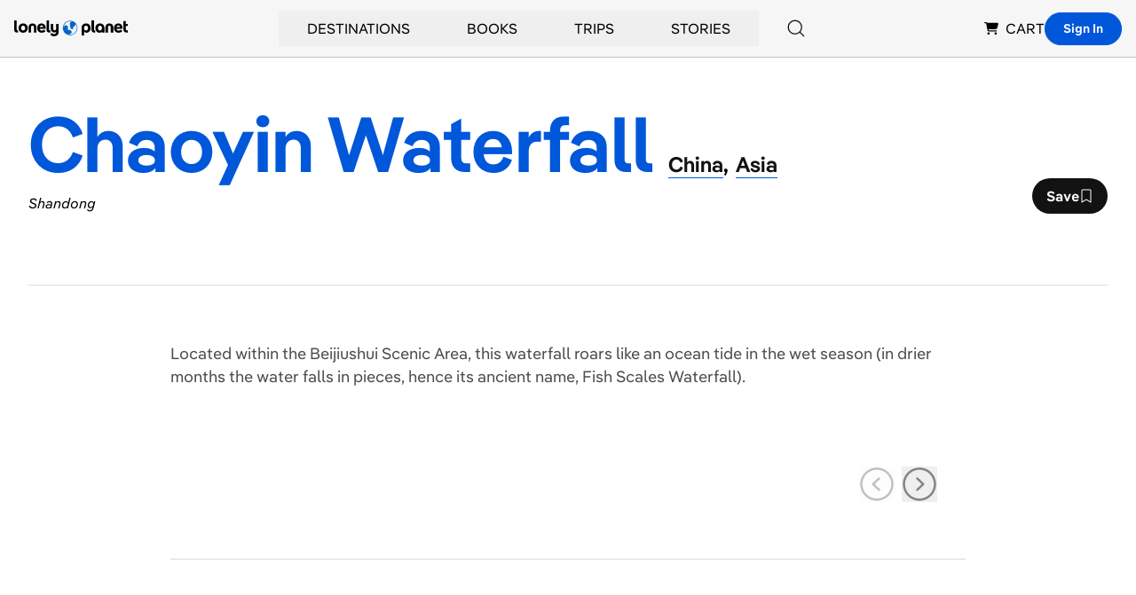

--- FILE ---
content_type: text/html; charset=utf-8
request_url: https://www.google.com/recaptcha/api2/aframe
body_size: 223
content:
<!DOCTYPE HTML><html><head><meta http-equiv="content-type" content="text/html; charset=UTF-8"></head><body><script nonce="zmqsmu4q7EwBl5rpZhLsIA">/** Anti-fraud and anti-abuse applications only. See google.com/recaptcha */ try{var clients={'sodar':'https://pagead2.googlesyndication.com/pagead/sodar?'};window.addEventListener("message",function(a){try{if(a.source===window.parent){var b=JSON.parse(a.data);var c=clients[b['id']];if(c){var d=document.createElement('img');d.src=c+b['params']+'&rc='+(localStorage.getItem("rc::a")?sessionStorage.getItem("rc::b"):"");window.document.body.appendChild(d);sessionStorage.setItem("rc::e",parseInt(sessionStorage.getItem("rc::e")||0)+1);localStorage.setItem("rc::h",'1769291101817');}}}catch(b){}});window.parent.postMessage("_grecaptcha_ready", "*");}catch(b){}</script></body></html>